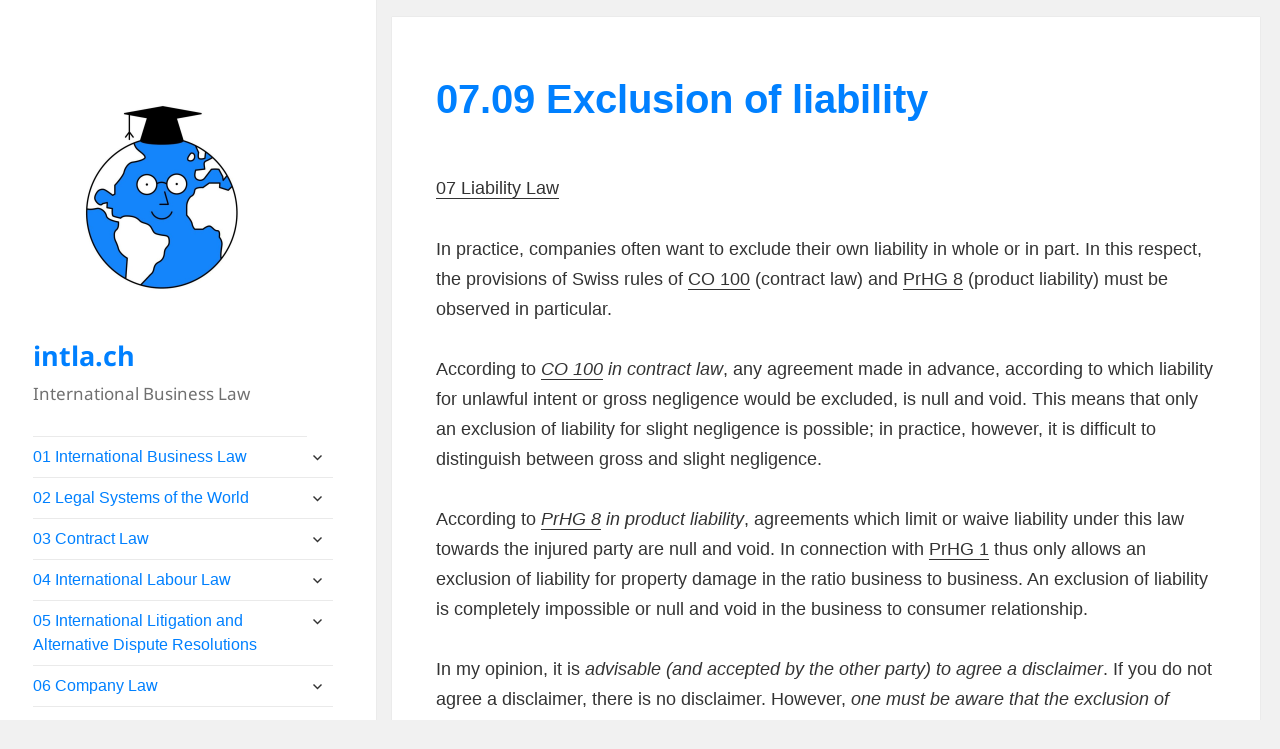

--- FILE ---
content_type: text/html; charset=UTF-8
request_url: https://internationalbusinesslaw.ch/07-09-exclusion-of-liability/
body_size: 10689
content:
<!DOCTYPE html>
<html lang="en-GB" class="no-js">
<head>
	<meta charset="UTF-8">
	<meta name="viewport" content="width=device-width, initial-scale=1.0">
	<link rel="profile" href="https://gmpg.org/xfn/11">
	<link rel="pingback" href="https://internationalbusinesslaw.ch/xmlrpc.php">
	<script>
(function(html){html.className = html.className.replace(/\bno-js\b/,'js')})(document.documentElement);
//# sourceURL=twentyfifteen_javascript_detection
</script>
<title>07.09 Exclusion of liability &#8211; intla.ch</title>
<meta name='robots' content='max-image-preview:large' />
<link rel='dns-prefetch' href='//stats.wp.com' />
<link rel='dns-prefetch' href='//v0.wordpress.com' />
<link rel='preconnect' href='//c0.wp.com' />
<link rel="alternate" type="application/rss+xml" title="intla.ch &raquo; Feed" href="https://internationalbusinesslaw.ch/feed/" />
<link rel="alternate" title="oEmbed (JSON)" type="application/json+oembed" href="https://internationalbusinesslaw.ch/wp-json/oembed/1.0/embed?url=https%3A%2F%2Finternationalbusinesslaw.ch%2F07-09-exclusion-of-liability%2F" />
<link rel="alternate" title="oEmbed (XML)" type="text/xml+oembed" href="https://internationalbusinesslaw.ch/wp-json/oembed/1.0/embed?url=https%3A%2F%2Finternationalbusinesslaw.ch%2F07-09-exclusion-of-liability%2F&#038;format=xml" />
<style id='wp-img-auto-sizes-contain-inline-css'>
img:is([sizes=auto i],[sizes^="auto," i]){contain-intrinsic-size:3000px 1500px}
/*# sourceURL=wp-img-auto-sizes-contain-inline-css */
</style>
<link rel='stylesheet' id='twentyfifteen-jetpack-css' href='https://c0.wp.com/p/jetpack/15.4/modules/theme-tools/compat/twentyfifteen.css' media='all' />
<style id='wp-emoji-styles-inline-css'>

	img.wp-smiley, img.emoji {
		display: inline !important;
		border: none !important;
		box-shadow: none !important;
		height: 1em !important;
		width: 1em !important;
		margin: 0 0.07em !important;
		vertical-align: -0.1em !important;
		background: none !important;
		padding: 0 !important;
	}
/*# sourceURL=wp-emoji-styles-inline-css */
</style>
<style id='wp-block-library-inline-css'>
:root{--wp-block-synced-color:#7a00df;--wp-block-synced-color--rgb:122,0,223;--wp-bound-block-color:var(--wp-block-synced-color);--wp-editor-canvas-background:#ddd;--wp-admin-theme-color:#007cba;--wp-admin-theme-color--rgb:0,124,186;--wp-admin-theme-color-darker-10:#006ba1;--wp-admin-theme-color-darker-10--rgb:0,107,160.5;--wp-admin-theme-color-darker-20:#005a87;--wp-admin-theme-color-darker-20--rgb:0,90,135;--wp-admin-border-width-focus:2px}@media (min-resolution:192dpi){:root{--wp-admin-border-width-focus:1.5px}}.wp-element-button{cursor:pointer}:root .has-very-light-gray-background-color{background-color:#eee}:root .has-very-dark-gray-background-color{background-color:#313131}:root .has-very-light-gray-color{color:#eee}:root .has-very-dark-gray-color{color:#313131}:root .has-vivid-green-cyan-to-vivid-cyan-blue-gradient-background{background:linear-gradient(135deg,#00d084,#0693e3)}:root .has-purple-crush-gradient-background{background:linear-gradient(135deg,#34e2e4,#4721fb 50%,#ab1dfe)}:root .has-hazy-dawn-gradient-background{background:linear-gradient(135deg,#faaca8,#dad0ec)}:root .has-subdued-olive-gradient-background{background:linear-gradient(135deg,#fafae1,#67a671)}:root .has-atomic-cream-gradient-background{background:linear-gradient(135deg,#fdd79a,#004a59)}:root .has-nightshade-gradient-background{background:linear-gradient(135deg,#330968,#31cdcf)}:root .has-midnight-gradient-background{background:linear-gradient(135deg,#020381,#2874fc)}:root{--wp--preset--font-size--normal:16px;--wp--preset--font-size--huge:42px}.has-regular-font-size{font-size:1em}.has-larger-font-size{font-size:2.625em}.has-normal-font-size{font-size:var(--wp--preset--font-size--normal)}.has-huge-font-size{font-size:var(--wp--preset--font-size--huge)}.has-text-align-center{text-align:center}.has-text-align-left{text-align:left}.has-text-align-right{text-align:right}.has-fit-text{white-space:nowrap!important}#end-resizable-editor-section{display:none}.aligncenter{clear:both}.items-justified-left{justify-content:flex-start}.items-justified-center{justify-content:center}.items-justified-right{justify-content:flex-end}.items-justified-space-between{justify-content:space-between}.screen-reader-text{border:0;clip-path:inset(50%);height:1px;margin:-1px;overflow:hidden;padding:0;position:absolute;width:1px;word-wrap:normal!important}.screen-reader-text:focus{background-color:#ddd;clip-path:none;color:#444;display:block;font-size:1em;height:auto;left:5px;line-height:normal;padding:15px 23px 14px;text-decoration:none;top:5px;width:auto;z-index:100000}html :where(.has-border-color){border-style:solid}html :where([style*=border-top-color]){border-top-style:solid}html :where([style*=border-right-color]){border-right-style:solid}html :where([style*=border-bottom-color]){border-bottom-style:solid}html :where([style*=border-left-color]){border-left-style:solid}html :where([style*=border-width]){border-style:solid}html :where([style*=border-top-width]){border-top-style:solid}html :where([style*=border-right-width]){border-right-style:solid}html :where([style*=border-bottom-width]){border-bottom-style:solid}html :where([style*=border-left-width]){border-left-style:solid}html :where(img[class*=wp-image-]){height:auto;max-width:100%}:where(figure){margin:0 0 1em}html :where(.is-position-sticky){--wp-admin--admin-bar--position-offset:var(--wp-admin--admin-bar--height,0px)}@media screen and (max-width:600px){html :where(.is-position-sticky){--wp-admin--admin-bar--position-offset:0px}}

/*# sourceURL=wp-block-library-inline-css */
</style>
<style id='classic-theme-styles-inline-css'>
/*! This file is auto-generated */
.wp-block-button__link{color:#fff;background-color:#32373c;border-radius:9999px;box-shadow:none;text-decoration:none;padding:calc(.667em + 2px) calc(1.333em + 2px);font-size:1.125em}.wp-block-file__button{background:#32373c;color:#fff;text-decoration:none}
/*# sourceURL=/wp-includes/css/classic-themes.min.css */
</style>
<link rel='stylesheet' id='h5p-plugin-styles-css' href='https://internationalbusinesslaw.ch/wp-content/plugins/h5p/h5p-php-library/styles/h5p.css?ver=1.16.2' media='all' />
<link rel='stylesheet' id='twentyfifteen-fonts-css' href='https://internationalbusinesslaw.ch/wp-content/themes/twentyfifteen/assets/fonts/noto-sans-plus-noto-serif-plus-inconsolata.css?ver=20230328' media='all' />
<link rel='stylesheet' id='genericons-css' href='https://c0.wp.com/p/jetpack/15.4/_inc/genericons/genericons/genericons.css' media='all' />
<link rel='stylesheet' id='twentyfifteen-style-css' href='https://internationalbusinesslaw.ch/wp-content/themes/twentyfifteen/style.css?ver=20251202' media='all' />
<link rel='stylesheet' id='twentyfifteen-block-style-css' href='https://internationalbusinesslaw.ch/wp-content/themes/twentyfifteen/css/blocks.css?ver=20240715' media='all' />
<link rel='stylesheet' id='sharedaddy-css' href='https://c0.wp.com/p/jetpack/15.4/modules/sharedaddy/sharing.css' media='all' />
<link rel='stylesheet' id='social-logos-css' href='https://c0.wp.com/p/jetpack/15.4/_inc/social-logos/social-logos.min.css' media='all' />
<script src="https://c0.wp.com/c/6.9/wp-includes/js/jquery/jquery.min.js" id="jquery-core-js"></script>
<script src="https://c0.wp.com/c/6.9/wp-includes/js/jquery/jquery-migrate.min.js" id="jquery-migrate-js"></script>
<script id="twentyfifteen-script-js-extra">
var screenReaderText = {"expand":"\u003Cspan class=\"screen-reader-text\"\u003Eexpand child menu\u003C/span\u003E","collapse":"\u003Cspan class=\"screen-reader-text\"\u003Ecollapse child menu\u003C/span\u003E"};
//# sourceURL=twentyfifteen-script-js-extra
</script>
<script src="https://internationalbusinesslaw.ch/wp-content/themes/twentyfifteen/js/functions.js?ver=20250729" id="twentyfifteen-script-js" defer data-wp-strategy="defer"></script>
<link rel="https://api.w.org/" href="https://internationalbusinesslaw.ch/wp-json/" /><link rel="alternate" title="JSON" type="application/json" href="https://internationalbusinesslaw.ch/wp-json/wp/v2/pages/4264" /><link rel="EditURI" type="application/rsd+xml" title="RSD" href="https://internationalbusinesslaw.ch/xmlrpc.php?rsd" />
<meta name="generator" content="WordPress 6.9" />
<link rel="canonical" href="https://internationalbusinesslaw.ch/07-09-exclusion-of-liability/" />
<link rel='shortlink' href='https://wp.me/PcaNOl-16M' />
	<style>img#wpstats{display:none}</style>
		
<!-- Jetpack Open Graph Tags -->
<meta property="og:type" content="article" />
<meta property="og:title" content="07.09 Exclusion of liability" />
<meta property="og:url" content="https://internationalbusinesslaw.ch/07-09-exclusion-of-liability/" />
<meta property="og:description" content="07 Liability Law In practice, companies often want to exclude their own liability in whole or in part. In this respect, the provisions of Swiss rules of CO 100 (contract law) and PrHG 8 (product li…" />
<meta property="article:published_time" content="2020-11-28T13:58:00+00:00" />
<meta property="article:modified_time" content="2022-10-28T08:20:28+00:00" />
<meta property="og:site_name" content="intla.ch" />
<meta property="og:image" content="https://internationalbusinesslaw.ch/wp-content/uploads/2020/09/cropped-logo_intla.jpg" />
<meta property="og:image:width" content="1000" />
<meta property="og:image:height" content="1000" />
<meta property="og:image:alt" content="" />
<meta property="og:locale" content="en_GB" />
<meta name="twitter:text:title" content="07.09 Exclusion of liability" />
<meta name="twitter:image" content="https://internationalbusinesslaw.ch/wp-content/uploads/2020/09/cropped-Richterkugel-08.09.2020-1-270x270.jpg" />
<meta name="twitter:card" content="summary" />

<!-- End Jetpack Open Graph Tags -->
<link rel="icon" href="https://internationalbusinesslaw.ch/wp-content/uploads/2020/09/cropped-Richterkugel-08.09.2020-1-32x32.jpg" sizes="32x32" />
<link rel="icon" href="https://internationalbusinesslaw.ch/wp-content/uploads/2020/09/cropped-Richterkugel-08.09.2020-1-192x192.jpg" sizes="192x192" />
<link rel="apple-touch-icon" href="https://internationalbusinesslaw.ch/wp-content/uploads/2020/09/cropped-Richterkugel-08.09.2020-1-180x180.jpg" />
<meta name="msapplication-TileImage" content="https://internationalbusinesslaw.ch/wp-content/uploads/2020/09/cropped-Richterkugel-08.09.2020-1-270x270.jpg" />
		<style id="wp-custom-css">
			// +Änderungen ARONET+
.site-footer{
        display: none !important;
}
.site-info{
        display: none !important;
}
.site-title{
        font-size: 27px !important;
}
.site-description{
        font-size: 17px !important;
}
h1{
        color: #0080ff;
        font-size: 40px !important;
}
h2{
        font-size: 30px !important;
}
h3{
        font-size: 26px !important;
}
h4{
        font-size: 23px !important;
}
h5{
        font-size: 19px !important;
}
body{
        font-size: 18px !important;
        font-family: "Source Sans Pro", "Helvetica Neue", Helvetica, Arial, sans-serif !important;
}
.main-navigation {
    font-size: 16px !important;
}
.widget input{
        font-size: 16px !important;
        width: 200px !important;
}
.menu-item a{
        color: #0080ff !important;
}
#main{
        padding-top: 17px;
}
.page{
        margin-left: 11px !important;
}
main .page{
        padding-top: 58px;
}
#masthead{
        padding-right: 30px !important;
        margin-bottom: 30px !important;
}
.site-title a{
        color: #0080ff !important;
}
.sub-menu a{
        color: #717171 !important;
}
#site-navigation{
        margin-bottom: 7%;
}
#search-2{
        margin-bottom: 4%;
}
#jetpack_widget_social_icons-5{
        margin-bottom: 10%;
}
#text-7{
        margin-bottom: 10%;
}
#caption-attachment-1762{
        font-size: 16px;
}
.twitter-timeline{
        font-size: 16px;
}
#media_image-3{
        margin-left: -12px;
}
@media screen and (min-width: 1200px) {
        #media_image-3{
                padding-left: 26px !important;
        }
        #google_translate_widget-3{
                padding-left: 22px !important;
        }
}
@media screen and (min-width: 1200px) {
        .menu-item-object-page{
                width: 300px;
        }
        .custom-logo{
                width: 250px !important;
        }
        .page.type-page{
                width: 800px;
        }
        .entry-header{
                padding: 0 5% !important;
        }
        .entry-content{
                padding: 0 5% 5% !important;
        }
        .entry-footer{
                padding: 5% 10% !important;

    }
        .main-navigation{
                margin-left: 6% !important;
        }
        #masthead{
                padding-left: 6% !important;
        }
        #search-2{
                padding-left: 6% !important;
        }
        #jetpack_widget_social_icons-5{
                padding-left: 6% !important;
        }
        #text-7{
                padding-left: 6% !important;
        }
        #twitter_timeline-2{
                padding-left: 6% !important;
        }
}
@media screen and (max-width: 954px) {
        .custom-logo{
                display: none;
        }
        .widget input{
                width: 240px !important;
        }
}
@media screen and (min-width: 1400px) {
        .page.type-page{
                width: 900px;
        }
        .menu-item-object-page{
                width: 350px;
        }
        .custom-logo{
                width: 280px !important;
                    margin-top: -55px;
                    margin-left: 20px;
                    margin-bottom: -20px;
        }
        .widget input{
                width: 280px !important;
        }
        .menu-menue-container{
                width: 350px !important;
        }
        .wp-image-3558{
            width: 200px;
        }
        .goog-te-combo{
            width: 284px;       
        }
        #google_translate_widget-3{
                padding-left: 25px !important;
        }
}
@media screen and (min-width: 1600px) {
        .page.type-page{
                width: 1000px;
        }
}
.site{
    max-width: 3840px !important;
}
body:before {
    max-width: 420px; !important
}
@media screen and (min-width: 1440px){
    #content{
        margin-left: 420px;
    }
    #main{
        min-width: 1000px;
    }
}
.page{
    width: auto !important;
    margin-right: 10px !important;
}
body{
    max-width: 1920px !important;
    
}
#jetpack_widget_social_icons-5{
    margin-bottom: 15px;
}
#media_image-3{
    margin-bottom: 25px;
}
.wp-image-3558{
    max-width: 200px !important;
}
#google_translate_widget-3 .widget-title{
    display: none;
}
#google_translate_widget-3{
    margin-bottom: 24px !important;
}
.widget .search-field{
    font-size: 14px !important;
}

// -Änderungen ARONET-
		</style>
		</head>

<body class="wp-singular page-template-default page page-id-4264 wp-custom-logo wp-embed-responsive wp-theme-twentyfifteen">
<div id="page" class="hfeed site">
	<a class="skip-link screen-reader-text" href="#content">
		Skip to content	</a>

	<div id="sidebar" class="sidebar">
		<header id="masthead" class="site-header">
			<div class="site-branding">
				<a href="https://internationalbusinesslaw.ch/" class="custom-logo-link" rel="home"><img width="1000" height="1000" src="https://internationalbusinesslaw.ch/wp-content/uploads/2020/09/cropped-logo_intla.jpg" class="custom-logo" alt="intla.ch" decoding="async" fetchpriority="high" srcset="https://internationalbusinesslaw.ch/wp-content/uploads/2020/09/cropped-logo_intla.jpg 1000w, https://internationalbusinesslaw.ch/wp-content/uploads/2020/09/cropped-logo_intla-300x300.jpg 300w, https://internationalbusinesslaw.ch/wp-content/uploads/2020/09/cropped-logo_intla-150x150.jpg 150w, https://internationalbusinesslaw.ch/wp-content/uploads/2020/09/cropped-logo_intla-768x768.jpg 768w" sizes="(max-width: 1000px) 100vw, 1000px" /></a>					<p class="site-title"><a href="https://internationalbusinesslaw.ch/" rel="home" >intla.ch</a></p>
										<p class="site-description">International Business Law</p>
				
				<button class="secondary-toggle">Menu and widgets</button>
			</div><!-- .site-branding -->
		</header><!-- .site-header -->

			<div id="secondary" class="secondary">

					<nav id="site-navigation" class="main-navigation">
				<div class="menu-menu-container"><ul id="menu-menu" class="nav-menu"><li id="menu-item-42" class="menu-item menu-item-type-post_type menu-item-object-page menu-item-has-children menu-item-42"><a href="https://internationalbusinesslaw.ch/01-digital-world-digital-law/">01 International Business Law</a>
<ul class="sub-menu">
	<li id="menu-item-5939" class="menu-item menu-item-type-post_type menu-item-object-page menu-item-5939"><a href="https://internationalbusinesslaw.ch/01-01-international-business-law/">01.01 International Business Law</a></li>
	<li id="menu-item-5950" class="menu-item menu-item-type-post_type menu-item-object-page menu-item-5950"><a href="https://internationalbusinesslaw.ch/01-02-legal-tech-working-with-ai-in-legal-practice/">01.02 Legal Tech – Working with AI in Legal Practice</a></li>
	<li id="menu-item-5944" class="menu-item menu-item-type-post_type menu-item-object-page menu-item-5944"><a href="https://internationalbusinesslaw.ch/01-l-learning-objectives-and-assessment/">01.L Learning objectives and assessment</a></li>
	<li id="menu-item-5953" class="menu-item menu-item-type-post_type menu-item-object-page menu-item-5953"><a href="https://internationalbusinesslaw.ch/01-t-intla-ch-tutor/">01.T intla.ch Tutor</a></li>
	<li id="menu-item-6188" class="menu-item menu-item-type-post_type menu-item-object-page menu-item-6188"><a href="https://internationalbusinesslaw.ch/01-c-legal-english-with-chatbot/">01.C Legal English with Chatbot</a></li>
	<li id="menu-item-2740" class="menu-item menu-item-type-post_type menu-item-object-page menu-item-2740"><a href="https://internationalbusinesslaw.ch/01-01-glossary-of-legal-terms/">01.A Glossary of legal terms</a></li>
	<li id="menu-item-2810" class="menu-item menu-item-type-post_type menu-item-object-page menu-item-2810"><a href="https://internationalbusinesslaw.ch/01-04-cases/">01.D Cases</a></li>
</ul>
</li>
<li id="menu-item-2931" class="menu-item menu-item-type-post_type menu-item-object-page menu-item-has-children menu-item-2931"><a href="https://internationalbusinesslaw.ch/02-legal-systems-of-the-world/">02 Legal Systems of the World</a>
<ul class="sub-menu">
	<li id="menu-item-2747" class="menu-item menu-item-type-post_type menu-item-object-page menu-item-2747"><a href="https://internationalbusinesslaw.ch/02-world-legal-system/">02.01 Legal Systems of the World</a></li>
	<li id="menu-item-2938" class="menu-item menu-item-type-post_type menu-item-object-page menu-item-2938"><a href="https://internationalbusinesslaw.ch/02-02-governmental-and-legal-system-of-switzerland/">02.02 Governmental and Legal System of Switzerland</a></li>
	<li id="menu-item-2942" class="menu-item menu-item-type-post_type menu-item-object-page menu-item-2942"><a href="https://internationalbusinesslaw.ch/02-03-governmental-and-legal-system-of-the-european-union/">02.03 Governmental and Legal System of the European Union</a></li>
	<li id="menu-item-2946" class="menu-item menu-item-type-post_type menu-item-object-page menu-item-2946"><a href="https://internationalbusinesslaw.ch/02-04-governmental-and-legal-system-of-the-united-states-of-america/">02.04 Governmental and Legal System of the United States of America</a></li>
	<li id="menu-item-5958" class="menu-item menu-item-type-post_type menu-item-object-page menu-item-5958"><a href="https://internationalbusinesslaw.ch/02-l-learning-objectives-and-assessment/">02.L Learning objectives and assessment</a></li>
	<li id="menu-item-2766" class="menu-item menu-item-type-post_type menu-item-object-page menu-item-2766"><a href="https://internationalbusinesslaw.ch/02-01-glossary-of-legal-terms/">02.A Glossary of legal terms</a></li>
	<li id="menu-item-2814" class="menu-item menu-item-type-post_type menu-item-object-page menu-item-2814"><a href="https://internationalbusinesslaw.ch/02-04-cases/">02.D Cases</a></li>
</ul>
</li>
<li id="menu-item-2997" class="menu-item menu-item-type-post_type menu-item-object-page menu-item-has-children menu-item-2997"><a href="https://internationalbusinesslaw.ch/03-contract-law/">03 Contract Law</a>
<ul class="sub-menu">
	<li id="menu-item-3001" class="menu-item menu-item-type-post_type menu-item-object-page menu-item-3001"><a href="https://internationalbusinesslaw.ch/03-01-conclusion-of-a-contract/">03.01 Conclusion of a contract</a></li>
	<li id="menu-item-3027" class="menu-item menu-item-type-post_type menu-item-object-page menu-item-3027"><a href="https://internationalbusinesslaw.ch/03-02-title-parties-and-signatory-powers/">03.02 Title, Parties and Signatory Powers</a></li>
	<li id="menu-item-3053" class="menu-item menu-item-type-post_type menu-item-object-page menu-item-3053"><a href="https://internationalbusinesslaw.ch/03-03-form-of-contracts/">03.03 Form of contracts</a></li>
	<li id="menu-item-3057" class="menu-item menu-item-type-post_type menu-item-object-page menu-item-3057"><a href="https://internationalbusinesslaw.ch/03-04-qualified-digital-signature/">03.04 Qualified digital signature</a></li>
	<li id="menu-item-3074" class="menu-item menu-item-type-post_type menu-item-object-page menu-item-3074"><a href="https://internationalbusinesslaw.ch/03-05-termination-of-contracts/">03.05 Termination of contracts</a></li>
	<li id="menu-item-3088" class="menu-item menu-item-type-post_type menu-item-object-page menu-item-3088"><a href="https://internationalbusinesslaw.ch/03-06-editing-of-contracts/">03.06 Editing of contracts</a></li>
	<li id="menu-item-3102" class="menu-item menu-item-type-post_type menu-item-object-page menu-item-3102"><a href="https://internationalbusinesslaw.ch/03-07-model-contracts-and-drafting-contracts-with-ai/">03.07 Model Contracts and Drafting Contracts with AI</a></li>
	<li id="menu-item-3112" class="menu-item menu-item-type-post_type menu-item-object-page menu-item-3112"><a href="https://internationalbusinesslaw.ch/03-08-often-used-contract-clauses/">03.08 Often used contract clauses</a></li>
	<li id="menu-item-3258" class="menu-item menu-item-type-post_type menu-item-object-page menu-item-3258"><a href="https://internationalbusinesslaw.ch/coordination-of-contracts/">03.09 Coordination of contracts</a></li>
	<li id="menu-item-3296" class="menu-item menu-item-type-post_type menu-item-object-page menu-item-3296"><a href="https://internationalbusinesslaw.ch/03-10-letter-of-intent-non-disclosure-and-non-use-agreement/">03.10 Letter of Intent, Non-Disclosure and Non-Use Agreement</a></li>
	<li id="menu-item-3301" class="menu-item menu-item-type-post_type menu-item-object-page menu-item-3301"><a href="https://internationalbusinesslaw.ch/03-11-general-terms-and-conditions/">03.11 General Terms and Conditions</a></li>
	<li id="menu-item-5163" class="menu-item menu-item-type-post_type menu-item-object-page menu-item-5163"><a href="https://internationalbusinesslaw.ch/03-12-licence-agreement/">03.12 Licence agreement</a></li>
	<li id="menu-item-6085" class="menu-item menu-item-type-post_type menu-item-object-page menu-item-6085"><a href="https://internationalbusinesslaw.ch/03-l-learning-objectives-and-assessment/">03.L Learning objectives and assessment</a></li>
	<li id="menu-item-4903" class="menu-item menu-item-type-post_type menu-item-object-page menu-item-4903"><a href="https://internationalbusinesslaw.ch/03-a-glossary-of-legal-terms/">03.A Glossary of legal terms</a></li>
	<li id="menu-item-3247" class="menu-item menu-item-type-post_type menu-item-object-page menu-item-has-children menu-item-3247"><a href="https://internationalbusinesslaw.ch/03-d-cases/">03.D Cases</a>
	<ul class="sub-menu">
		<li id="menu-item-6106" class="menu-item menu-item-type-post_type menu-item-object-page menu-item-6106"><a href="https://internationalbusinesslaw.ch/startup-exit-of-a-co-founder/">Startup exit of a co-founder</a></li>
		<li id="menu-item-4341" class="menu-item menu-item-type-post_type menu-item-object-page menu-item-4341"><a href="https://internationalbusinesslaw.ch/waver/">«Waver»</a></li>
	</ul>
</li>
</ul>
</li>
<li id="menu-item-3277" class="menu-item menu-item-type-post_type menu-item-object-page menu-item-has-children menu-item-3277"><a href="https://internationalbusinesslaw.ch/04-international-labour-law/">04 International Labour Law</a>
<ul class="sub-menu">
	<li id="menu-item-4769" class="menu-item menu-item-type-post_type menu-item-object-page menu-item-4769"><a href="https://internationalbusinesslaw.ch/04-01-introduction/">04.01 Introduction</a></li>
	<li id="menu-item-4740" class="menu-item menu-item-type-post_type menu-item-object-page menu-item-4740"><a href="https://internationalbusinesslaw.ch/04-01-from-the-independent-farmers-to-the-clickworkers/">04.02 History of work</a></li>
	<li id="menu-item-4775" class="menu-item menu-item-type-post_type menu-item-object-page menu-item-4775"><a href="https://internationalbusinesslaw.ch/04-03-international-labour-organiziation-ilo/">04.03 International Labour Organiziation (ILO)</a></li>
	<li id="menu-item-4780" class="menu-item menu-item-type-post_type menu-item-object-page menu-item-4780"><a href="https://internationalbusinesslaw.ch/04-04-ilo-international-labour-standards/">04.04 International Labour Standards</a></li>
	<li id="menu-item-4786" class="menu-item menu-item-type-post_type menu-item-object-page menu-item-4786"><a href="https://internationalbusinesslaw.ch/04-05-difference-between-employment-and-freelancing/">04.05 Difference between employment and freelancing</a></li>
	<li id="menu-item-4797" class="menu-item menu-item-type-post_type menu-item-object-page menu-item-4797"><a href="https://internationalbusinesslaw.ch/04-06-uber-case-international-legal-qualification-of-clickworkers/">04.06 Uber Case – International legal qualification of «clickworkers»</a></li>
	<li id="menu-item-6179" class="menu-item menu-item-type-post_type menu-item-object-page menu-item-6179"><a href="https://internationalbusinesslaw.ch/04-l-learning-objectives-and-assessment/">04.L Learning objectives and assessment</a></li>
	<li id="menu-item-4973" class="menu-item menu-item-type-post_type menu-item-object-page menu-item-4973"><a href="https://internationalbusinesslaw.ch/04-a-glossary-of-legal-terms/">04.A Glossary of legal terms</a></li>
	<li id="menu-item-4976" class="menu-item menu-item-type-post_type menu-item-object-page menu-item-has-children menu-item-4976"><a href="https://internationalbusinesslaw.ch/04-d-cases/">04.D Cases</a>
	<ul class="sub-menu">
		<li id="menu-item-5442" class="menu-item menu-item-type-post_type menu-item-object-page menu-item-5442"><a href="https://internationalbusinesslaw.ch/ifactory-2/">iFactory</a></li>
		<li id="menu-item-6215" class="menu-item menu-item-type-post_type menu-item-object-page menu-item-6215"><a href="https://internationalbusinesslaw.ch/ilo-principles-in-your-law/">ILO principles in your law</a></li>
	</ul>
</li>
</ul>
</li>
<li id="menu-item-3276" class="menu-item menu-item-type-post_type menu-item-object-page menu-item-has-children menu-item-3276"><a href="https://internationalbusinesslaw.ch/05-international-litigation-and-alternative-dispute-resolutions/">05 International Litigation and Alternative Dispute Resolutions</a>
<ul class="sub-menu">
	<li id="menu-item-5516" class="menu-item menu-item-type-post_type menu-item-object-page menu-item-5516"><a href="https://internationalbusinesslaw.ch/05-01-introduction/">05.01 Introduction</a></li>
	<li id="menu-item-5521" class="menu-item menu-item-type-post_type menu-item-object-page menu-item-5521"><a href="https://internationalbusinesslaw.ch/05-02-first-steps-in-litigation/">05.02 First steps in litigation</a></li>
	<li id="menu-item-5526" class="menu-item menu-item-type-post_type menu-item-object-page menu-item-5526"><a href="https://internationalbusinesslaw.ch/05-03-applicable-law-and-court-of-jurisdiction-in-international-cases/">05.03 Applicable law and court of jurisdiction in international cases</a></li>
	<li id="menu-item-5530" class="menu-item menu-item-type-post_type menu-item-object-page menu-item-5530"><a href="https://internationalbusinesslaw.ch/05-04-legal-action/">05.04 Legal action</a></li>
	<li id="menu-item-5534" class="menu-item menu-item-type-post_type menu-item-object-page menu-item-5534"><a href="https://internationalbusinesslaw.ch/05-05-alternative-dispute-resolutions-adr/">05.05 Alternative Dispute Resolutions (ADR)</a></li>
	<li id="menu-item-6226" class="menu-item menu-item-type-post_type menu-item-object-page menu-item-6226"><a href="https://internationalbusinesslaw.ch/05-l-learning-objectives-and-assessment/">05.L Learning objectives and assessment</a></li>
	<li id="menu-item-6231" class="menu-item menu-item-type-post_type menu-item-object-page menu-item-6231"><a href="https://internationalbusinesslaw.ch/05-a-glossary-of-legal-terms/">05.A Glossary of legal terms</a></li>
	<li id="menu-item-6234" class="menu-item menu-item-type-post_type menu-item-object-page menu-item-has-children menu-item-6234"><a href="https://internationalbusinesslaw.ch/05-d-cases/">05.D Cases</a>
	<ul class="sub-menu">
		<li id="menu-item-6278" class="menu-item menu-item-type-post_type menu-item-object-page menu-item-6278"><a href="https://internationalbusinesslaw.ch/cross-border-dispute-under-the-sun/">Cross-Border Dispute Under the Sun ☀️</a></li>
	</ul>
</li>
</ul>
</li>
<li id="menu-item-3275" class="menu-item menu-item-type-post_type menu-item-object-page menu-item-has-children menu-item-3275"><a href="https://internationalbusinesslaw.ch/06-company-law/">06 Company Law</a>
<ul class="sub-menu">
	<li id="menu-item-4356" class="menu-item menu-item-type-post_type menu-item-object-page menu-item-4356"><a href="https://internationalbusinesslaw.ch/06-01-general-information-on-company-law/">06.01 International company law</a></li>
	<li id="menu-item-4366" class="menu-item menu-item-type-post_type menu-item-object-page menu-item-4366"><a href="https://internationalbusinesslaw.ch/06-02-overview-company-types/">06.02 Overview types of companies</a></li>
	<li id="menu-item-4375" class="menu-item menu-item-type-post_type menu-item-object-page menu-item-4375"><a href="https://internationalbusinesslaw.ch/06-03-closed-number-of-companies/">06.03 Closed number of companies</a></li>
	<li id="menu-item-4497" class="menu-item menu-item-type-post_type menu-item-object-page menu-item-4497"><a href="https://internationalbusinesslaw.ch/06-04-swiss-registries-of-commerce/">06.04 Swiss commercial register</a></li>
	<li id="menu-item-4503" class="menu-item menu-item-type-post_type menu-item-object-page menu-item-4503"><a href="https://internationalbusinesslaw.ch/06-05-grundung-einer-schweizer-gesellschaft/">06.05 Foundation of a Swiss company</a></li>
	<li id="menu-item-4486" class="menu-item menu-item-type-post_type menu-item-object-page menu-item-4486"><a href="https://internationalbusinesslaw.ch/06-04-shareholders-agreement/">06.06 Shareholders’ agreement</a></li>
	<li id="menu-item-4513" class="menu-item menu-item-type-post_type menu-item-object-page menu-item-4513"><a href="https://internationalbusinesslaw.ch/06-07-reorganisation-of-swiss-companies/">06.07 Reorganisation of Swiss companies</a></li>
	<li id="menu-item-6300" class="menu-item menu-item-type-post_type menu-item-object-page menu-item-6300"><a href="https://internationalbusinesslaw.ch/06-l-learning-objectives-and-assessment/">06.L Learning objectives and assessment</a></li>
	<li id="menu-item-6299" class="menu-item menu-item-type-post_type menu-item-object-page menu-item-6299"><a href="https://internationalbusinesslaw.ch/06-a-glossary-of-legal-terms/">06.A Glossary of legal terms</a></li>
	<li id="menu-item-4409" class="menu-item menu-item-type-post_type menu-item-object-page menu-item-has-children menu-item-4409"><a href="https://internationalbusinesslaw.ch/06-d-cases/">06.D Cases</a>
	<ul class="sub-menu">
		<li id="menu-item-4589" class="menu-item menu-item-type-post_type menu-item-object-page menu-item-4589"><a href="https://internationalbusinesslaw.ch/start-up/">Start-up</a></li>
		<li id="menu-item-4667" class="menu-item menu-item-type-post_type menu-item-object-page menu-item-4667"><a href="https://internationalbusinesslaw.ch/novartis/">Novartis</a></li>
	</ul>
</li>
</ul>
</li>
<li id="menu-item-3274" class="menu-item menu-item-type-post_type menu-item-object-page current-menu-ancestor current-menu-parent current_page_parent current_page_ancestor menu-item-has-children menu-item-3274"><a href="https://internationalbusinesslaw.ch/07-liability-law/">07 Liability Law</a>
<ul class="sub-menu">
	<li id="menu-item-4126" class="menu-item menu-item-type-post_type menu-item-object-page menu-item-4126"><a href="https://internationalbusinesslaw.ch/07-01-liability/">07.01 Liability</a></li>
	<li id="menu-item-4139" class="menu-item menu-item-type-post_type menu-item-object-page menu-item-4139"><a href="https://internationalbusinesslaw.ch/07-02-contractual-liability/">07.02 Contractual liability</a></li>
	<li id="menu-item-4144" class="menu-item menu-item-type-post_type menu-item-object-page menu-item-4144"><a href="https://internationalbusinesslaw.ch/07-03-non-contractual-liability/">07.03 Non-contractual liability</a></li>
	<li id="menu-item-4150" class="menu-item menu-item-type-post_type menu-item-object-page menu-item-4150"><a href="https://internationalbusinesslaw.ch/07-04-fault-based-liability/">07.04 Tort or fault-based liability</a></li>
	<li id="menu-item-4187" class="menu-item menu-item-type-post_type menu-item-object-page menu-item-4187"><a href="https://internationalbusinesslaw.ch/07-05-causal-liability/">07.05 Strict liability</a></li>
	<li id="menu-item-4190" class="menu-item menu-item-type-post_type menu-item-object-page menu-item-4190"><a href="https://internationalbusinesslaw.ch/07-06-product-liability/">07.06 Product liability</a></li>
	<li id="menu-item-4230" class="menu-item menu-item-type-post_type menu-item-object-page menu-item-4230"><a href="https://internationalbusinesslaw.ch/07-07-satisfaction/">07.07 Satisfaction</a></li>
	<li id="menu-item-4237" class="menu-item menu-item-type-post_type menu-item-object-page menu-item-4237"><a href="https://internationalbusinesslaw.ch/07-08-limitation-of-claims/">07.08 Limitation of claims</a></li>
	<li id="menu-item-4266" class="menu-item menu-item-type-post_type menu-item-object-page current-menu-item page_item page-item-4264 current_page_item menu-item-4266"><a href="https://internationalbusinesslaw.ch/07-09-exclusion-of-liability/" aria-current="page">07.09 Exclusion of liability</a></li>
	<li id="menu-item-4282" class="menu-item menu-item-type-post_type menu-item-object-page menu-item-4282"><a href="https://internationalbusinesslaw.ch/07-10-punitive-damage/">07.10 Punitive damage</a></li>
	<li id="menu-item-5317" class="menu-item menu-item-type-post_type menu-item-object-page menu-item-5317"><a href="https://internationalbusinesslaw.ch/07-11-liability-insurance/">07.11 Liability insurance</a></li>
	<li id="menu-item-5316" class="menu-item menu-item-type-post_type menu-item-object-page menu-item-5316"><a href="https://internationalbusinesslaw.ch/09-12-legal-protection-insurance/">09.12 Legal protection insurance</a></li>
	<li id="menu-item-6352" class="menu-item menu-item-type-post_type menu-item-object-page menu-item-6352"><a href="https://internationalbusinesslaw.ch/07-l-learning-objectives-and-assessment/">07.L Learning objectives and assessment</a></li>
	<li id="menu-item-6353" class="menu-item menu-item-type-post_type menu-item-object-page menu-item-6353"><a href="https://internationalbusinesslaw.ch/07-a-glossary-of-legal-terms/">07.A Glossary of legal terms</a></li>
	<li id="menu-item-4299" class="menu-item menu-item-type-post_type menu-item-object-page menu-item-has-children menu-item-4299"><a href="https://internationalbusinesslaw.ch/07-d-cases/">07.D Cases</a>
	<ul class="sub-menu">
		<li id="menu-item-4314" class="menu-item menu-item-type-post_type menu-item-object-page menu-item-4314"><a href="https://internationalbusinesslaw.ch/case-uber-self-driving-car-accident/">Case «Uber self-driving car accident»</a></li>
		<li id="menu-item-4313" class="menu-item menu-item-type-post_type menu-item-object-page menu-item-4313"><a href="https://internationalbusinesslaw.ch/case-mcdonalds-coffee-case/">Case «McDonald’s coffee case»</a></li>
	</ul>
</li>
</ul>
</li>
<li id="menu-item-3288" class="menu-item menu-item-type-post_type menu-item-object-page menu-item-has-children menu-item-3288"><a href="https://internationalbusinesslaw.ch/08-data-protection/">08 Data Protection</a>
<ul class="sub-menu">
	<li id="menu-item-3341" class="menu-item menu-item-type-post_type menu-item-object-page menu-item-3341"><a href="https://internationalbusinesslaw.ch/08-01-data-protection/">08.01 Data Protection</a></li>
	<li id="menu-item-3368" class="menu-item menu-item-type-post_type menu-item-object-page menu-item-3368"><a href="https://internationalbusinesslaw.ch/08-02-principle-of-legality/">08.02 Principle of Legality</a></li>
	<li id="menu-item-3375" class="menu-item menu-item-type-post_type menu-item-object-page menu-item-3375"><a href="https://internationalbusinesslaw.ch/02-03-principle-of-transparency/">08.03 Principle of Transparency</a></li>
	<li id="menu-item-3385" class="menu-item menu-item-type-post_type menu-item-object-page menu-item-3385"><a href="https://internationalbusinesslaw.ch/08-04-the-principle-of-proportionality/">08.04 Principle of Proportionality</a></li>
	<li id="menu-item-3399" class="menu-item menu-item-type-post_type menu-item-object-page menu-item-3399"><a href="https://internationalbusinesslaw.ch/08-05-principle-purpose-limitation/">08.05 Principle of Purpose Limitation</a></li>
	<li id="menu-item-3418" class="menu-item menu-item-type-post_type menu-item-object-page menu-item-3418"><a href="https://internationalbusinesslaw.ch/08-06-principle-of-integrity/">08.06 Principle of Integrity</a></li>
	<li id="menu-item-3428" class="menu-item menu-item-type-post_type menu-item-object-page menu-item-3428"><a href="https://internationalbusinesslaw.ch/08-07-principle-of-safety/">08.07 Principle of Data Security</a></li>
	<li id="menu-item-6460" class="menu-item menu-item-type-post_type menu-item-object-page menu-item-6460"><a href="https://internationalbusinesslaw.ch/08-08-privacy-by-design-privacy-by-default/">08.08 Privacy by Design – Privacy by Default</a></li>
	<li id="menu-item-6469" class="menu-item menu-item-type-post_type menu-item-object-page menu-item-6469"><a href="https://internationalbusinesslaw.ch/08-09-duty-to-provide-information-data-protection-declaration/">08.09 Duty to provide information – Data protection declaration</a></li>
	<li id="menu-item-3441" class="menu-item menu-item-type-post_type menu-item-object-page menu-item-3441"><a href="https://internationalbusinesslaw.ch/08-08-right-of-information/">08.10 Right of Information</a></li>
	<li id="menu-item-3458" class="menu-item menu-item-type-post_type menu-item-object-page menu-item-3458"><a href="https://internationalbusinesslaw.ch/08-09-transmission-of-personal-data-abroad/">08.11 Transmission of personal data abroad</a></li>
	<li id="menu-item-3476" class="menu-item menu-item-type-post_type menu-item-object-page menu-item-3476"><a href="https://internationalbusinesslaw.ch/08-10-legal-consequences-of-violation-of-data-protection-principles/">08.12 Legal consequences of violation of data protection principles</a></li>
	<li id="menu-item-3487" class="menu-item menu-item-type-post_type menu-item-object-page menu-item-3487"><a href="https://internationalbusinesslaw.ch/08-11-eu-general-data-protection-regulation-gdpr/">08.13  EU General Data Protection Regulation (GDPR)</a></li>
	<li id="menu-item-6515" class="menu-item menu-item-type-post_type menu-item-object-page menu-item-6515"><a href="https://internationalbusinesslaw.ch/08-l-learning-objectives-and-assessment/">08.L Learning objectives and assessment</a></li>
	<li id="menu-item-6514" class="menu-item menu-item-type-post_type menu-item-object-page menu-item-6514"><a href="https://internationalbusinesslaw.ch/08-a-glossary-of-legal-terms/">08.A Glossary of legal terms</a></li>
	<li id="menu-item-3482" class="menu-item menu-item-type-post_type menu-item-object-page menu-item-has-children menu-item-3482"><a href="https://internationalbusinesslaw.ch/08-d-cases/">08.D Cases</a>
	<ul class="sub-menu">
		<li id="menu-item-3555" class="menu-item menu-item-type-post_type menu-item-object-page menu-item-3555"><a href="https://internationalbusinesslaw.ch/big-data/">«Big Data»</a></li>
	</ul>
</li>
</ul>
</li>
<li id="menu-item-3287" class="menu-item menu-item-type-post_type menu-item-object-page menu-item-has-children menu-item-3287"><a href="https://internationalbusinesslaw.ch/09-competition-law/">09 Competition Law</a>
<ul class="sub-menu">
	<li id="menu-item-5034" class="menu-item menu-item-type-post_type menu-item-object-page menu-item-5034"><a href="https://internationalbusinesslaw.ch/09-01-competition-law/">09.01 Competition law</a></li>
	<li id="menu-item-5049" class="menu-item menu-item-type-post_type menu-item-object-page menu-item-5049"><a href="https://internationalbusinesslaw.ch/09-02-antitrust-law/">09.02 Antitrust law</a></li>
	<li id="menu-item-5048" class="menu-item menu-item-type-post_type menu-item-object-page menu-item-5048"><a href="https://internationalbusinesslaw.ch/09-03-fair-trade-law/">09.03 Fair trade law</a></li>
	<li id="menu-item-5047" class="menu-item menu-item-type-post_type menu-item-object-page menu-item-5047"><a href="https://internationalbusinesslaw.ch/09-04-principle-of-impact-market-place/">09.04 Principle of impact/market place</a></li>
	<li id="menu-item-6541" class="menu-item menu-item-type-post_type menu-item-object-page menu-item-6541"><a href="https://internationalbusinesslaw.ch/09-l-learning-objectives-and-assessment/">09.L Learning objectives and assessment</a></li>
	<li id="menu-item-6540" class="menu-item menu-item-type-post_type menu-item-object-page menu-item-6540"><a href="https://internationalbusinesslaw.ch/09-a-glossary-of-legal-terms/">09.A Glossary of legal terms</a></li>
	<li id="menu-item-5046" class="menu-item menu-item-type-post_type menu-item-object-page menu-item-has-children menu-item-5046"><a href="https://internationalbusinesslaw.ch/09-c-cases/">09.C Cases</a>
	<ul class="sub-menu">
		<li id="menu-item-5717" class="menu-item menu-item-type-post_type menu-item-object-page menu-item-5717"><a href="https://internationalbusinesslaw.ch/swiss-antitrust-cartel-cases/">Swiss antitrust (cartel) cases</a></li>
		<li id="menu-item-5739" class="menu-item menu-item-type-post_type menu-item-object-page menu-item-5739"><a href="https://internationalbusinesslaw.ch/chicken-case/">Chicken Case</a></li>
	</ul>
</li>
</ul>
</li>
<li id="menu-item-3286" class="menu-item menu-item-type-post_type menu-item-object-page menu-item-has-children menu-item-3286"><a href="https://internationalbusinesslaw.ch/10-intellectual-property-law/">10 Intellectual Property Law</a>
<ul class="sub-menu">
	<li id="menu-item-3584" class="menu-item menu-item-type-post_type menu-item-object-page menu-item-3584"><a href="https://internationalbusinesslaw.ch/10-01-the-brilliant-idea/">10.01 The brilliant idea</a></li>
	<li id="menu-item-3598" class="menu-item menu-item-type-post_type menu-item-object-page menu-item-3598"><a href="https://internationalbusinesslaw.ch/10-02-intellectual-property-rights-portfolio-as-comprehensive-as-possible/">10.02 Intellectual property rights portfolio as comprehensive as possible</a></li>
	<li id="menu-item-3639" class="menu-item menu-item-type-post_type menu-item-object-page menu-item-3639"><a href="https://internationalbusinesslaw.ch/innovation-protection-is-investment-protection/">10.03 Innovation protection is investment protection</a></li>
	<li id="menu-item-3649" class="menu-item menu-item-type-post_type menu-item-object-page menu-item-3649"><a href="https://internationalbusinesslaw.ch/need-to-know-in-intellectual-property-law/">10.04 Need to know in intellectual property law</a></li>
	<li id="menu-item-3677" class="menu-item menu-item-type-post_type menu-item-object-page menu-item-has-children menu-item-3677"><a href="https://internationalbusinesslaw.ch/10-05-copyright/">10.05 Copyright</a>
	<ul class="sub-menu">
		<li id="menu-item-3736" class="menu-item menu-item-type-post_type menu-item-object-page menu-item-3736"><a href="https://internationalbusinesslaw.ch/10-05-01-copyright-protection-of-photographs/">10.05.01 Copyright protection of photographs</a></li>
	</ul>
</li>
	<li id="menu-item-3764" class="menu-item menu-item-type-post_type menu-item-object-page menu-item-has-children menu-item-3764"><a href="https://internationalbusinesslaw.ch/10-06-trademark/">10.06 Trademark</a>
	<ul class="sub-menu">
		<li id="menu-item-3961" class="menu-item menu-item-type-post_type menu-item-object-page menu-item-3961"><a href="https://internationalbusinesslaw.ch/case-rivella-vs-apiella/">10.06.01 Case «Rivella vs. Apiella»</a></li>
	</ul>
</li>
	<li id="menu-item-3772" class="menu-item menu-item-type-post_type menu-item-object-page menu-item-3772"><a href="https://internationalbusinesslaw.ch/10-07-patent/">10.07 Patent</a></li>
	<li id="menu-item-3777" class="menu-item menu-item-type-post_type menu-item-object-page menu-item-3777"><a href="https://internationalbusinesslaw.ch/10-08-design/">10.08 Design</a></li>
	<li id="menu-item-3783" class="menu-item menu-item-type-post_type menu-item-object-page menu-item-3783"><a href="https://internationalbusinesslaw.ch/10-09-principle-of-territoriality/">10.09 Principle of territoriality</a></li>
	<li id="menu-item-3790" class="menu-item menu-item-type-post_type menu-item-object-page menu-item-3790"><a href="https://internationalbusinesslaw.ch/10-10-legal-protection-in-intellectual-property-law/">10.10 Legal protection in intellectual property law</a></li>
	<li id="menu-item-6549" class="menu-item menu-item-type-post_type menu-item-object-page menu-item-6549"><a href="https://internationalbusinesslaw.ch/10-l-learning-objectives-and-assessment/">10.L Learning objectives and assessment</a></li>
	<li id="menu-item-6548" class="menu-item menu-item-type-post_type menu-item-object-page menu-item-6548"><a href="https://internationalbusinesslaw.ch/10-a-glossary-of-legal-terms/">10.A Glossary of legal terms</a></li>
	<li id="menu-item-4007" class="menu-item menu-item-type-post_type menu-item-object-page menu-item-has-children menu-item-4007"><a href="https://internationalbusinesslaw.ch/10-d-cases/">10.D Cases</a>
	<ul class="sub-menu">
		<li id="menu-item-4019" class="menu-item menu-item-type-post_type menu-item-object-page menu-item-4019"><a href="https://internationalbusinesslaw.ch/bodum-coffee-maker-epebo/">Bodum coffee maker «ePEBO»</a></li>
	</ul>
</li>
</ul>
</li>
<li id="menu-item-1061" class="menu-item menu-item-type-post_type menu-item-object-page menu-item-1061"><a href="https://internationalbusinesslaw.ch/digital-resources-links/">Digital resources (links)</a></li>
<li id="menu-item-1053" class="menu-item menu-item-type-post_type menu-item-object-page menu-item-1053"><a href="https://internationalbusinesslaw.ch/digital-tools-for-legal-work-teaching-and-learning/">Digital tools for legal work, teaching and learning</a></li>
<li id="menu-item-75" class="menu-item menu-item-type-post_type menu-item-object-page menu-item-75"><a href="https://internationalbusinesslaw.ch/imprint/">Imprint</a></li>
</ul></div>			</nav><!-- .main-navigation -->
		
		
					<div id="widget-area" class="widget-area" role="complementary">
				<aside id="search-2" class="widget widget_search"><form role="search" method="get" class="search-form" action="https://internationalbusinesslaw.ch/">
				<label>
					<span class="screen-reader-text">Search for:</span>
					<input type="search" class="search-field" placeholder="Search &hellip;" value="" name="s" />
				</label>
				<input type="submit" class="search-submit screen-reader-text" value="Search" />
			</form></aside><aside id="google_translate_widget-3" class="widget widget_google_translate_widget"><h2 class="widget-title">Translate</h2><div id="google_translate_element"></div></aside><aside id="jetpack_widget_social_icons-5" class="widget jetpack_widget_social_icons">
			<ul class="jetpack-social-widget-list size-small">

				
											<li class="jetpack-social-widget-item">
							<a href="https://www.linkedin.com/in/ueli-grueter/" target="_blank" rel="noopener noreferrer"><span class="screen-reader-text">LinkedIn</span><svg class="icon icon-linkedin" aria-hidden="true" role="presentation"> <use href="#icon-linkedin" xlink:href="#icon-linkedin"></use> </svg>							</a>
						</li>
					
				
											<li class="jetpack-social-widget-item">
							<a href="https://www.instagram.com/ueli.grueter/" target="_blank" rel="noopener noreferrer"><span class="screen-reader-text">Instagram</span><svg class="icon icon-instagram" aria-hidden="true" role="presentation"> <use href="#icon-instagram" xlink:href="#icon-instagram"></use> </svg>							</a>
						</li>
					
				
			</ul>

			</aside><aside id="media_image-3" class="widget widget_media_image"><a href="https://juristenfutter.ch" target="_blank"><img width="669" height="638" src="https://internationalbusinesslaw.ch/wp-content/uploads/2020/10/Juristenfutter-Der-Blog-III.png" class="image wp-image-3558  attachment-full size-full" alt="" style="max-width: 100%; height: auto;" decoding="async" srcset="https://internationalbusinesslaw.ch/wp-content/uploads/2020/10/Juristenfutter-Der-Blog-III.png 669w, https://internationalbusinesslaw.ch/wp-content/uploads/2020/10/Juristenfutter-Der-Blog-III-300x286.png 300w" sizes="(max-width: 669px) 100vw, 669px" /></a></aside><aside id="block-3" class="widget widget_block">
<div style="height:6px" aria-hidden="true" class="wp-block-spacer"></div>
</aside>			</div><!-- .widget-area -->
		
	</div><!-- .secondary -->

	</div><!-- .sidebar -->

	<div id="content" class="site-content">

	<div id="primary" class="content-area">
		<main id="main" class="site-main">

		
<article id="post-4264" class="post-4264 page type-page status-publish hentry">
	
	<header class="entry-header">
		<h1 class="entry-title">07.09 Exclusion of liability</h1>	</header><!-- .entry-header -->

	<div class="entry-content">
		
<p><a href="https://internationalbusinesslaw.ch/07-liability-law/">07 Liability Law</a></p>



<p>In practice, companies often want to exclude their own liability in whole or in part. In this respect, the provisions of Swiss rules of <a rel="noreferrer noopener" href="https://www.admin.ch/opc/en/classified-compilation/19110009/index.html#a100" target="_blank">CO 100</a> (contract law) and <a rel="noreferrer noopener" href="https://www.admin.ch/opc/de/classified-compilation/19930205/index.html#a8" target="_blank">PrHG 8</a> (product liability) must be observed in particular.</p>



<p>According to <em><a rel="noreferrer noopener" href="https://www.admin.ch/opc/en/classified-compilation/19110009/index.html#a100" target="_blank">CO 100</a> in contract law</em>, any agreement made in advance, according to which liability for unlawful intent or gross negligence would be excluded, is null and void. This means that only an exclusion of liability for slight negligence is possible; in practice, however, it is difficult to distinguish between gross and slight negligence.</p>



<p>According to <em><a rel="noreferrer noopener" href="https://www.admin.ch/opc/de/classified-compilation/19930205/index.html#a8" target="_blank">PrHG 8</a> in product liability</em>, agreements which limit or waive liability under this law towards the injured party are null and void. In connection with <a rel="noreferrer noopener" href="https://www.admin.ch/opc/de/classified-compilation/19930205/index.html#a1" target="_blank">PrHG 1</a> thus only allows an exclusion of liability for property damage in the ratio business to business. An exclusion of liability is completely impossible or null and void in the business to consumer relationship.</p>



<p>In my opinion, it is <em>advisable (and accepted by the other party) to agree a disclaimer</em>. If you do not agree a disclaimer, there is no disclaimer. However, <em>one must be aware that the exclusion of liability does not work in many cases</em>. Important: As liability risks cannot be excluded to a large extent, it is essential to have a <strong>liability insurance</strong> (see <a rel="noreferrer noopener" href="https://internationalbusinesslaw.ch/07-11-liability-insurance/" target="_blank">chapter 07.11 Liability insurance</a>).</p>



<p><a href="https://internationalbusinesslaw.ch/07-liability-law/">07 Liability Law</a></p>
<div class="sharedaddy sd-sharing-enabled"><div class="robots-nocontent sd-block sd-social sd-social-icon sd-sharing"><div class="sd-content"><ul><li class="share-print"><a rel="nofollow noopener noreferrer"
				data-shared="sharing-print-4264"
				class="share-print sd-button share-icon no-text"
				href="https://internationalbusinesslaw.ch/07-09-exclusion-of-liability/#print?share=print"
				target="_blank"
				aria-labelledby="sharing-print-4264"
				>
				<span id="sharing-print-4264" hidden>Click to print (Opens in new window)</span>
				<span>Print</span>
			</a></li><li class="share-end"></li></ul></div></div></div>			</div><!-- .entry-content -->

	
</article><!-- #post-4264 -->

		</main><!-- .site-main -->
	</div><!-- .content-area -->


	</div><!-- .site-content -->

	<footer id="colophon" class="site-footer">
		<div class="site-info">
									<a href="https://wordpress.org/" class="imprint">
				Proudly powered by WordPress			</a>
		</div><!-- .site-info -->
	</footer><!-- .site-footer -->

</div><!-- .site -->

<script async src="https://api.botts.ai/webinterface/chat-widget.js?package_id=710f5a05-d6d5-4248-828a-82309efc2e0b&size=s&position=left"></script>

</body>
</html>
